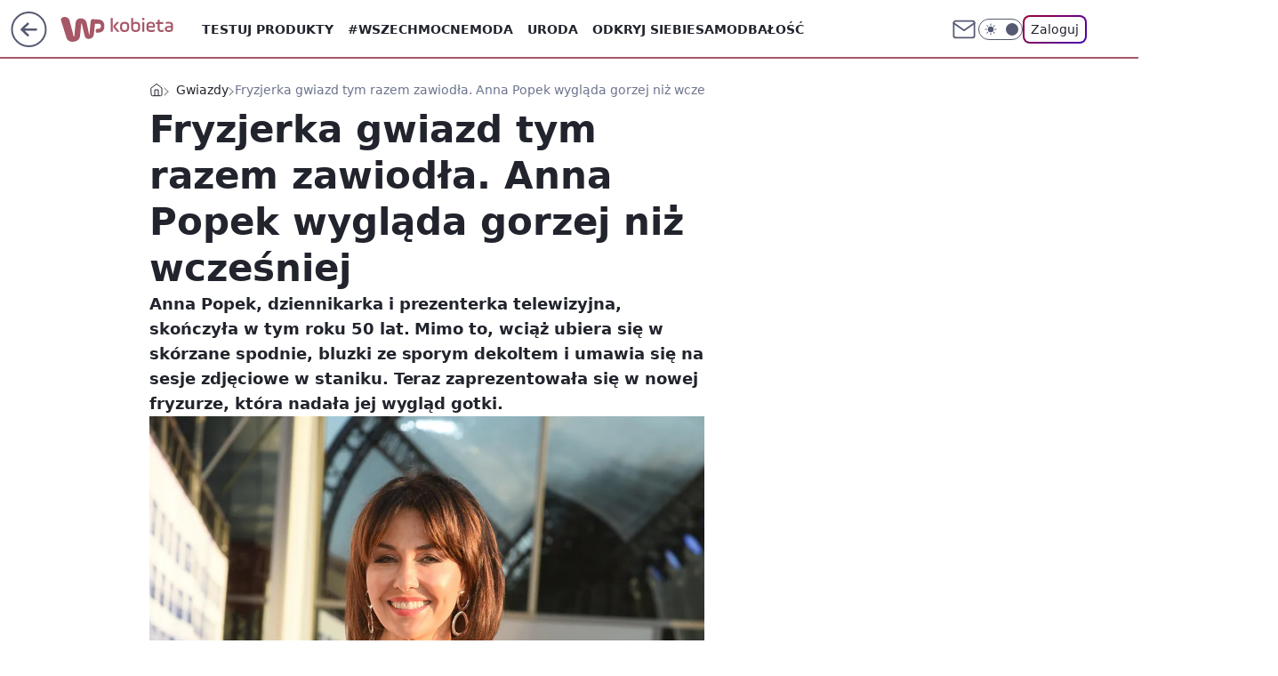

--- FILE ---
content_type: application/javascript
request_url: https://rek.www.wp.pl/gaf.js?rv=2&sn=kobieta&pvid=bcaec606ecef3afd6ea5&rekids=234437&tVersion=A&phtml=kobieta.wp.pl%2Ffryzjerka-gwiazd-tym-razem-zawiodla-anna-popek-wyglada-gorzej-niz-wczesniej-6304520129500801a&abtest=adtech%7CPRGM-1047%7CA%3Badtech%7CPU-335%7CA%3Badtech%7CPRG-3468%7CB%3Badtech%7CPRGM-1036%7CD%3Badtech%7CFP-76%7CA%3Badtech%7CPRGM-1356%7CA%3Badtech%7CPRGM-1419%7CC%3Badtech%7CPRGM-1589%7CB%3Badtech%7CPRGM-1576%7CA%3Badtech%7CPRGM-1443%7CA%3Badtech%7CPRGM-1465%7CA%3Badtech%7CPRGM-1587%7CD%3Badtech%7CPRGM-1615%7CA%3Badtech%7CPRGM-1215%7CB&PWA_adbd=0&darkmode=0&highLayout=0&layout=wide&navType=navigate&cdl=0&ctype=article&ciab=IAB1-2%2CIAB-v3-554%2CIAB-v3-432%2CIAB18-1&cid=6304520129500801&csystem=ncr&cdate=2018-10-10&ccategory=gwiazdy&REKtagi=anna_popek&vw=1280&vh=720&p1=0&spin=nroetgtc&bcv=2
body_size: 4997
content:
nroetgtc({"spin":"nroetgtc","bunch":234437,"context":{"dsa":false,"minor":false,"bidRequestId":"85c1bce3-9329-4195-bd23-0434eec973c3","maConfig":{"timestamp":"2026-01-20T08:15:08.178Z"},"dfpConfig":{"timestamp":"2026-01-20T10:42:02.482Z"},"sda":[],"targeting":{"client":{},"server":{},"query":{"PWA_adbd":"0","REKtagi":"anna_popek","abtest":"adtech|PRGM-1047|A;adtech|PU-335|A;adtech|PRG-3468|B;adtech|PRGM-1036|D;adtech|FP-76|A;adtech|PRGM-1356|A;adtech|PRGM-1419|C;adtech|PRGM-1589|B;adtech|PRGM-1576|A;adtech|PRGM-1443|A;adtech|PRGM-1465|A;adtech|PRGM-1587|D;adtech|PRGM-1615|A;adtech|PRGM-1215|B","bcv":"2","ccategory":"gwiazdy","cdate":"2018-10-10","cdl":"0","ciab":"IAB1-2,IAB-v3-554,IAB-v3-432,IAB18-1","cid":"6304520129500801","csystem":"ncr","ctype":"article","darkmode":"0","highLayout":"0","layout":"wide","navType":"navigate","p1":"0","phtml":"kobieta.wp.pl/fryzjerka-gwiazd-tym-razem-zawiodla-anna-popek-wyglada-gorzej-niz-wczesniej-6304520129500801a","pvid":"bcaec606ecef3afd6ea5","rekids":"234437","rv":"2","sn":"kobieta","spin":"nroetgtc","tVersion":"A","vh":"720","vw":"1280"}},"directOnly":0,"geo":{"country":"840","region":"","city":""},"statid":"","mlId":"","rshsd":"18","isRobot":false,"curr":{"EUR":4.2279,"USD":3.6054,"CHF":4.5608,"GBP":4.8583},"rv":"2","status":{"advf":2,"ma":2,"ma_ads-bidder":2,"ma_cpv-bidder":2,"ma_high-cpm-bidder":2}},"slots":{"10":{"delivered":"","campaign":null,"dfpConfig":null},"11":{"delivered":"1","campaign":null,"dfpConfig":{"placement":"/89844762/Desktop_Kobieta.wp.pl_x11_art","roshash":"AEHK","ceil":100,"sizes":[[336,280],[640,280],[300,250]],"namedSizes":["fluid"],"div":"div-gpt-ad-x11-art","targeting":{"DFPHASH":"AEHK","emptygaf":"0"},"gfp":"AEHK"}},"12":{"delivered":"1","campaign":null,"dfpConfig":{"placement":"/89844762/Desktop_Kobieta.wp.pl_x12_art","roshash":"AEHK","ceil":100,"sizes":[[336,280],[640,280],[300,250]],"namedSizes":["fluid"],"div":"div-gpt-ad-x12-art","targeting":{"DFPHASH":"AEHK","emptygaf":"0"},"gfp":"AEHK"}},"13":{"delivered":"1","campaign":null,"dfpConfig":{"placement":"/89844762/Desktop_Kobieta.wp.pl_x13_art","roshash":"AEHK","ceil":100,"sizes":[[336,280],[640,280],[300,250]],"namedSizes":["fluid"],"div":"div-gpt-ad-x13-art","targeting":{"DFPHASH":"AEHK","emptygaf":"0"},"gfp":"AEHK"}},"14":{"delivered":"1","campaign":null,"dfpConfig":{"placement":"/89844762/Desktop_Kobieta.wp.pl_x14_art","roshash":"AEHK","ceil":100,"sizes":[[336,280],[640,280],[300,250]],"namedSizes":["fluid"],"div":"div-gpt-ad-x14-art","targeting":{"DFPHASH":"AEHK","emptygaf":"0"},"gfp":"AEHK"}},"15":{"delivered":"1","campaign":null,"dfpConfig":{"placement":"/89844762/Desktop_Kobieta.wp.pl_x15_art","roshash":"AEHK","ceil":100,"sizes":[[728,90],[970,300],[950,90],[980,120],[980,90],[970,150],[970,90],[970,250],[930,180],[950,200],[750,100],[970,66],[750,200],[960,90],[970,100],[750,300],[970,200],[950,300]],"namedSizes":["fluid"],"div":"div-gpt-ad-x15-art","targeting":{"DFPHASH":"AEHK","emptygaf":"0"},"gfp":"AEHK"}},"16":{"delivered":"1","campaign":null,"dfpConfig":{"placement":"/89844762/Desktop_Kobieta.wp.pl_x16","roshash":"AEHK","ceil":100,"sizes":[[728,90],[970,300],[950,90],[980,120],[980,90],[970,150],[970,90],[970,250],[930,180],[950,200],[750,100],[970,66],[750,200],[960,90],[970,100],[750,300],[970,200],[950,300]],"namedSizes":["fluid"],"div":"div-gpt-ad-x16","targeting":{"DFPHASH":"AEHK","emptygaf":"0"},"gfp":"AEHK"}},"17":{"delivered":"1","campaign":null,"dfpConfig":{"placement":"/89844762/Desktop_Kobieta.wp.pl_x17","roshash":"AEHK","ceil":100,"sizes":[[728,90],[970,300],[950,90],[980,120],[980,90],[970,150],[970,90],[970,250],[930,180],[950,200],[750,100],[970,66],[750,200],[960,90],[970,100],[750,300],[970,200],[950,300]],"namedSizes":["fluid"],"div":"div-gpt-ad-x17","targeting":{"DFPHASH":"AEHK","emptygaf":"0"},"gfp":"AEHK"}},"18":{"delivered":"1","campaign":null,"dfpConfig":{"placement":"/89844762/Desktop_Kobieta.wp.pl_x18","roshash":"AEHK","ceil":100,"sizes":[[728,90],[970,300],[950,90],[980,120],[980,90],[970,150],[970,90],[970,250],[930,180],[950,200],[750,100],[970,66],[750,200],[960,90],[970,100],[750,300],[970,200],[950,300]],"namedSizes":["fluid"],"div":"div-gpt-ad-x18","targeting":{"DFPHASH":"AEHK","emptygaf":"0"},"gfp":"AEHK"}},"19":{"delivered":"1","campaign":null,"dfpConfig":{"placement":"/89844762/Desktop_Kobieta.wp.pl_x19","roshash":"AEHK","ceil":100,"sizes":[[728,90],[970,300],[950,90],[980,120],[980,90],[970,150],[970,90],[970,250],[930,180],[950,200],[750,100],[970,66],[750,200],[960,90],[970,100],[750,300],[970,200],[950,300]],"namedSizes":["fluid"],"div":"div-gpt-ad-x19","targeting":{"DFPHASH":"AEHK","emptygaf":"0"},"gfp":"AEHK"}},"2":{"delivered":"1","campaign":{"id":"188195","capping":"PWAck=27120611\u0026PWAclt=2400\u0026tpl=1","adm":{"bunch":"234437","creations":[{"cbConfig":{"blur":false,"bottomBar":false,"fullPage":false,"message":"Przekierowanie za {{time}} sekund{{y}}","timeout":15000},"height":600,"pixels":["//ad.doubleclick.net/ddm/trackimp/N1731505.4954855HVP_POL/B34864612.437622079;dc_trk_aid=631201252;dc_trk_cid=248547714;ord=1769014925;dc_lat=;dc_rdid=;tag_for_child_directed_treatment=;tfua=;gdpr=${GDPR};gdpr_consent=${GDPR_CONSENT_755};ltd=${LIMITED_ADS};dc_tdv=1?"],"showLabel":false,"src":"https://mamc.wpcdn.pl/188195/1767968757465/1200x600/1200x600/index.html","trackers":{"click":[""],"cview":["//ma.wp.pl/ma.gif?clid=2756484462c54389dac6407e48e5709b\u0026SN=kobieta\u0026pvid=bcaec606ecef3afd6ea5\u0026action=cvimp\u0026pg=kobieta.wp.pl\u0026par=bidderID%3D11%26isDev%3Dfalse%26ip%3DvpZbcNVN1KnQzWFSYD3V7KcX1vT7LyXOwXHypnxowiA%26cur%3DPLN%26partnerID%3D%26conversionValue%3D0%26inver%3D2%26slotID%3D002%26test%3D0%26billing%3Dcpv%26editedTimestamp%3D1767968859%26bidTimestamp%3D1769014925%26userID%3D__UNKNOWN_TELL_US__%26domain%3Dkobieta.wp.pl%26seatFee%3DL-Z4397deWU2Zkvn9LaSeJdbdqUdP2KijFKTEgNXgCo%26tpID%3D1402315%26seatID%3D2756484462c54389dac6407e48e5709b%26order%3D265941%26source%3DTG%26ttl%3D1769101325%26bidReqID%3D85c1bce3-9329-4195-bd23-0434eec973c3%26device%3DPERSONAL_COMPUTER%26rekid%3D234437%26client_id%3D50141%26org_id%3D25%26emission%3D3044619%26pvid%3Dbcaec606ecef3afd6ea5%26sn%3Dkobieta%26medium%3Ddisplay%26platform%3D8%26ssp%3Dwp.pl%26creationID%3D1469526%26targetDomain%3Dpepco.pl%26geo%3D840%253B%253B%26hBudgetRate%3DADGLUdg%26utility%3DLw8Q8QGESN9W0ORn5guj9FRWBdkJQ2H4_N79__0xQbwb5mvCDrW5LZCVyikcB8u_%26slotSizeWxH%3D1200x600%26iabSiteCategories%3D%26is_robot%3D0%26is_adblock%3D0%26contentID%3D6304520129500801%26iabPageCategories%3D%26hBidPrice%3DADGLUdg%26publisherID%3D308%26workfID%3D188195%26pricingModel%3D52peTcecs6QzIKS7MLTfajR-yVpdW_RoL6auPHR3Miw"],"impression":["//ma.wp.pl/ma.gif?clid=2756484462c54389dac6407e48e5709b\u0026SN=kobieta\u0026pvid=bcaec606ecef3afd6ea5\u0026action=delivery\u0026pg=kobieta.wp.pl\u0026par=tpID%3D1402315%26seatID%3D2756484462c54389dac6407e48e5709b%26order%3D265941%26source%3DTG%26ttl%3D1769101325%26bidReqID%3D85c1bce3-9329-4195-bd23-0434eec973c3%26device%3DPERSONAL_COMPUTER%26rekid%3D234437%26client_id%3D50141%26org_id%3D25%26emission%3D3044619%26pvid%3Dbcaec606ecef3afd6ea5%26sn%3Dkobieta%26medium%3Ddisplay%26platform%3D8%26ssp%3Dwp.pl%26creationID%3D1469526%26targetDomain%3Dpepco.pl%26geo%3D840%253B%253B%26hBudgetRate%3DADGLUdg%26utility%3DLw8Q8QGESN9W0ORn5guj9FRWBdkJQ2H4_N79__0xQbwb5mvCDrW5LZCVyikcB8u_%26slotSizeWxH%3D1200x600%26iabSiteCategories%3D%26is_robot%3D0%26is_adblock%3D0%26contentID%3D6304520129500801%26iabPageCategories%3D%26hBidPrice%3DADGLUdg%26publisherID%3D308%26workfID%3D188195%26pricingModel%3D52peTcecs6QzIKS7MLTfajR-yVpdW_RoL6auPHR3Miw%26bidderID%3D11%26isDev%3Dfalse%26ip%3DvpZbcNVN1KnQzWFSYD3V7KcX1vT7LyXOwXHypnxowiA%26cur%3DPLN%26partnerID%3D%26conversionValue%3D0%26inver%3D2%26slotID%3D002%26test%3D0%26billing%3Dcpv%26editedTimestamp%3D1767968859%26bidTimestamp%3D1769014925%26userID%3D__UNKNOWN_TELL_US__%26domain%3Dkobieta.wp.pl%26seatFee%3DL-Z4397deWU2Zkvn9LaSeJdbdqUdP2KijFKTEgNXgCo"],"view":["//ma.wp.pl/ma.gif?clid=2756484462c54389dac6407e48e5709b\u0026SN=kobieta\u0026pvid=bcaec606ecef3afd6ea5\u0026action=view\u0026pg=kobieta.wp.pl\u0026par=platform%3D8%26ssp%3Dwp.pl%26creationID%3D1469526%26targetDomain%3Dpepco.pl%26geo%3D840%253B%253B%26hBudgetRate%3DADGLUdg%26utility%3DLw8Q8QGESN9W0ORn5guj9FRWBdkJQ2H4_N79__0xQbwb5mvCDrW5LZCVyikcB8u_%26slotSizeWxH%3D1200x600%26iabSiteCategories%3D%26is_robot%3D0%26is_adblock%3D0%26contentID%3D6304520129500801%26iabPageCategories%3D%26hBidPrice%3DADGLUdg%26publisherID%3D308%26workfID%3D188195%26pricingModel%3D52peTcecs6QzIKS7MLTfajR-yVpdW_RoL6auPHR3Miw%26bidderID%3D11%26isDev%3Dfalse%26ip%3DvpZbcNVN1KnQzWFSYD3V7KcX1vT7LyXOwXHypnxowiA%26cur%3DPLN%26partnerID%3D%26conversionValue%3D0%26inver%3D2%26slotID%3D002%26test%3D0%26billing%3Dcpv%26editedTimestamp%3D1767968859%26bidTimestamp%3D1769014925%26userID%3D__UNKNOWN_TELL_US__%26domain%3Dkobieta.wp.pl%26seatFee%3DL-Z4397deWU2Zkvn9LaSeJdbdqUdP2KijFKTEgNXgCo%26tpID%3D1402315%26seatID%3D2756484462c54389dac6407e48e5709b%26order%3D265941%26source%3DTG%26ttl%3D1769101325%26bidReqID%3D85c1bce3-9329-4195-bd23-0434eec973c3%26device%3DPERSONAL_COMPUTER%26rekid%3D234437%26client_id%3D50141%26org_id%3D25%26emission%3D3044619%26pvid%3Dbcaec606ecef3afd6ea5%26sn%3Dkobieta%26medium%3Ddisplay"]},"transparentPlaceholder":false,"type":"iframe","url":"https://ad.doubleclick.net/ddm/trackclk/N1731505.4954855HVP_POL/B34864612.437622079;dc_trk_aid=631201252;dc_trk_cid=248547714;dc_lat=;dc_rdid=;tag_for_child_directed_treatment=;tfua=;gdpr=${GDPR};gdpr_consent=${GDPR_CONSENT_755};ltd=${LIMITED_ADS};dc_tdv=1","width":1200}],"redir":"https://ma.wp.pl/redirma?SN=kobieta\u0026pvid=bcaec606ecef3afd6ea5\u0026par=editedTimestamp%3D1767968859%26emission%3D3044619%26targetDomain%3Dpepco.pl%26userID%3D__UNKNOWN_TELL_US__%26source%3DTG%26isDev%3Dfalse%26ip%3DvpZbcNVN1KnQzWFSYD3V7KcX1vT7LyXOwXHypnxowiA%26device%3DPERSONAL_COMPUTER%26client_id%3D50141%26org_id%3D25%26geo%3D840%253B%253B%26is_adblock%3D0%26hBidPrice%3DADGLUdg%26sn%3Dkobieta%26hBudgetRate%3DADGLUdg%26publisherID%3D308%26conversionValue%3D0%26inver%3D2%26seatID%3D2756484462c54389dac6407e48e5709b%26bidReqID%3D85c1bce3-9329-4195-bd23-0434eec973c3%26pvid%3Dbcaec606ecef3afd6ea5%26contentID%3D6304520129500801%26iabPageCategories%3D%26partnerID%3D%26bidTimestamp%3D1769014925%26order%3D265941%26bidderID%3D11%26cur%3DPLN%26platform%3D8%26iabSiteCategories%3D%26test%3D0%26domain%3Dkobieta.wp.pl%26seatFee%3DL-Z4397deWU2Zkvn9LaSeJdbdqUdP2KijFKTEgNXgCo%26tpID%3D1402315%26pricingModel%3D52peTcecs6QzIKS7MLTfajR-yVpdW_RoL6auPHR3Miw%26medium%3Ddisplay%26ssp%3Dwp.pl%26creationID%3D1469526%26utility%3DLw8Q8QGESN9W0ORn5guj9FRWBdkJQ2H4_N79__0xQbwb5mvCDrW5LZCVyikcB8u_%26is_robot%3D0%26billing%3Dcpv%26ttl%3D1769101325%26rekid%3D234437%26slotSizeWxH%3D1200x600%26workfID%3D188195%26slotID%3D002\u0026url=","slot":"2"},"creative":{"Id":"1469526","provider":"ma_cpv-bidder","roshash":"CLTW","height":600,"width":1200,"touchpointId":"1402315","source":{"bidder":"cpv-bidder"}},"sellingModel":{"model":"CPM_INT"}},"dfpConfig":{"placement":"/89844762/Desktop_Kobieta.wp.pl_x02","roshash":"CLTW","ceil":100,"sizes":[[970,300],[970,600],[750,300],[950,300],[980,600],[1920,870],[1200,600],[750,400],[960,640]],"namedSizes":["fluid"],"div":"div-gpt-ad-x02","targeting":{"DFPHASH":"CLTW","emptygaf":"0"},"gfp":"BJMP"}},"24":{"delivered":"","campaign":null,"dfpConfig":null},"25":{"delivered":"1","campaign":null,"dfpConfig":{"placement":"/89844762/Desktop_Kobieta.wp.pl_x25_art","roshash":"AEHK","ceil":100,"sizes":[[336,280],[300,250]],"namedSizes":["fluid"],"div":"div-gpt-ad-x25-art","targeting":{"DFPHASH":"AEHK","emptygaf":"0"},"gfp":"AEHK"}},"27":{"delivered":"1","campaign":null,"dfpConfig":{"placement":"/89844762/Desktop_Kobieta.wp.pl_x27_art","roshash":"AEHK","ceil":100,"sizes":[[160,600]],"namedSizes":["fluid"],"div":"div-gpt-ad-x27-art","targeting":{"DFPHASH":"AEHK","emptygaf":"0"},"gfp":"AEHK"}},"28":{"delivered":"","campaign":null,"dfpConfig":null},"29":{"delivered":"","campaign":null,"dfpConfig":null},"3":{"delivered":"1","campaign":null,"dfpConfig":{"placement":"/89844762/Desktop_Kobieta.wp.pl_x03_art","roshash":"AEHK","ceil":100,"sizes":[[728,90],[970,300],[950,90],[980,120],[980,90],[970,150],[970,90],[970,250],[930,180],[950,200],[750,100],[970,66],[750,200],[960,90],[970,100],[750,300],[970,200],[950,300]],"namedSizes":["fluid"],"div":"div-gpt-ad-x03-art","targeting":{"DFPHASH":"AEHK","emptygaf":"0"},"gfp":"AEHK"}},"32":{"delivered":"1","campaign":null,"dfpConfig":{"placement":"/89844762/Desktop_Kobieta.wp.pl_x32_art","roshash":"AEHK","ceil":100,"sizes":[[336,280],[640,280],[300,250]],"namedSizes":["fluid"],"div":"div-gpt-ad-x32-art","targeting":{"DFPHASH":"AEHK","emptygaf":"0"},"gfp":"AEHK"}},"33":{"delivered":"1","campaign":null,"dfpConfig":{"placement":"/89844762/Desktop_Kobieta.wp.pl_x33_art","roshash":"AEHK","ceil":100,"sizes":[[336,280],[640,280],[300,250]],"namedSizes":["fluid"],"div":"div-gpt-ad-x33-art","targeting":{"DFPHASH":"AEHK","emptygaf":"0"},"gfp":"AEHK"}},"34":{"delivered":"1","campaign":null,"dfpConfig":{"placement":"/89844762/Desktop_Kobieta.wp.pl_x34","roshash":"AEHK","ceil":100,"sizes":[[300,250]],"namedSizes":["fluid"],"div":"div-gpt-ad-x34","targeting":{"DFPHASH":"AEHK","emptygaf":"0"},"gfp":"AEHK"}},"35":{"delivered":"1","campaign":null,"dfpConfig":{"placement":"/89844762/Desktop_Kobieta.wp.pl_x35_art","roshash":"AEHK","ceil":100,"sizes":[[300,600],[300,250]],"namedSizes":["fluid"],"div":"div-gpt-ad-x35-art","targeting":{"DFPHASH":"AEHK","emptygaf":"0"},"gfp":"AEHK"}},"36":{"delivered":"1","campaign":null,"dfpConfig":{"placement":"/89844762/Desktop_Kobieta.wp.pl_x36_art","roshash":"AEHK","ceil":100,"sizes":[[300,600],[300,250]],"namedSizes":["fluid"],"div":"div-gpt-ad-x36-art","targeting":{"DFPHASH":"AEHK","emptygaf":"0"},"gfp":"AEHK"}},"37":{"delivered":"1","campaign":null,"dfpConfig":{"placement":"/89844762/Desktop_Kobieta.wp.pl_x37_art","roshash":"AEHK","ceil":100,"sizes":[[300,600],[300,250]],"namedSizes":["fluid"],"div":"div-gpt-ad-x37-art","targeting":{"DFPHASH":"AEHK","emptygaf":"0"},"gfp":"AEHK"}},"40":{"delivered":"1","campaign":null,"dfpConfig":{"placement":"/89844762/Desktop_Kobieta.wp.pl_x40","roshash":"AFIL","ceil":100,"sizes":[[300,250]],"namedSizes":["fluid"],"div":"div-gpt-ad-x40","targeting":{"DFPHASH":"AFIL","emptygaf":"0"},"gfp":"AFIL"}},"5":{"delivered":"1","campaign":null,"dfpConfig":{"placement":"/89844762/Desktop_Kobieta.wp.pl_x05_art","roshash":"AEHK","ceil":100,"sizes":[[336,280],[640,280],[300,250]],"namedSizes":["fluid"],"div":"div-gpt-ad-x05-art","targeting":{"DFPHASH":"AEHK","emptygaf":"0"},"gfp":"AEHK"}},"50":{"delivered":"1","campaign":null,"dfpConfig":{"placement":"/89844762/Desktop_Kobieta.wp.pl_x50_art","roshash":"AEHK","ceil":100,"sizes":[[728,90],[970,300],[950,90],[980,120],[980,90],[970,150],[970,90],[970,250],[930,180],[950,200],[750,100],[970,66],[750,200],[960,90],[970,100],[750,300],[970,200],[950,300]],"namedSizes":["fluid"],"div":"div-gpt-ad-x50-art","targeting":{"DFPHASH":"AEHK","emptygaf":"0"},"gfp":"AEHK"}},"52":{"delivered":"1","campaign":null,"dfpConfig":{"placement":"/89844762/Desktop_Kobieta.wp.pl_x52_art","roshash":"AEHK","ceil":100,"sizes":[[300,250]],"namedSizes":["fluid"],"div":"div-gpt-ad-x52-art","targeting":{"DFPHASH":"AEHK","emptygaf":"0"},"gfp":"AEHK"}},"529":{"delivered":"1","campaign":null,"dfpConfig":{"placement":"/89844762/Desktop_Kobieta.wp.pl_x529","roshash":"AEHK","ceil":100,"sizes":[[300,250]],"namedSizes":["fluid"],"div":"div-gpt-ad-x529","targeting":{"DFPHASH":"AEHK","emptygaf":"0"},"gfp":"AEHK"}},"53":{"delivered":"1","campaign":null,"dfpConfig":{"placement":"/89844762/Desktop_Kobieta.wp.pl_x53_art","roshash":"AEHK","ceil":100,"sizes":[[728,90],[970,300],[950,90],[980,120],[980,90],[970,150],[970,600],[970,90],[970,250],[930,180],[950,200],[750,100],[970,66],[750,200],[960,90],[970,100],[750,300],[970,200],[940,600]],"namedSizes":["fluid"],"div":"div-gpt-ad-x53-art","targeting":{"DFPHASH":"AEHK","emptygaf":"0"},"gfp":"AEHK"}},"531":{"delivered":"1","campaign":null,"dfpConfig":{"placement":"/89844762/Desktop_Kobieta.wp.pl_x531","roshash":"AEHK","ceil":100,"sizes":[[300,250]],"namedSizes":["fluid"],"div":"div-gpt-ad-x531","targeting":{"DFPHASH":"AEHK","emptygaf":"0"},"gfp":"AEHK"}},"541":{"delivered":"1","campaign":null,"dfpConfig":{"placement":"/89844762/Desktop_Kobieta.wp.pl_x541_art","roshash":"AEHK","ceil":100,"sizes":[[300,600],[300,250]],"namedSizes":["fluid"],"div":"div-gpt-ad-x541-art","targeting":{"DFPHASH":"AEHK","emptygaf":"0"},"gfp":"AEHK"}},"59":{"delivered":"1","campaign":null,"dfpConfig":{"placement":"/89844762/Desktop_Kobieta.wp.pl_x59_art","roshash":"AEHK","ceil":100,"sizes":[[300,600],[300,250]],"namedSizes":["fluid"],"div":"div-gpt-ad-x59-art","targeting":{"DFPHASH":"AEHK","emptygaf":"0"},"gfp":"AEHK"}},"6":{"delivered":"","campaign":null,"dfpConfig":null},"61":{"delivered":"1","campaign":null,"dfpConfig":{"placement":"/89844762/Desktop_Kobieta.wp.pl_x61_art","roshash":"AEHK","ceil":100,"sizes":[[336,280],[640,280],[300,250]],"namedSizes":["fluid"],"div":"div-gpt-ad-x61-art","targeting":{"DFPHASH":"AEHK","emptygaf":"0"},"gfp":"AEHK"}},"62":{"delivered":"","campaign":null,"dfpConfig":null},"67":{"delivered":"1","campaign":null,"dfpConfig":{"placement":"/89844762/Desktop_Kobieta.wp.pl_x67_art","roshash":"ADJM","ceil":100,"sizes":[[300,50]],"namedSizes":["fluid"],"div":"div-gpt-ad-x67-art","targeting":{"DFPHASH":"ADJM","emptygaf":"0"},"gfp":"ADJM"}},"7":{"delivered":"","campaign":null,"dfpConfig":null},"70":{"delivered":"1","campaign":null,"dfpConfig":{"placement":"/89844762/Desktop_Kobieta.wp.pl_x70_art","roshash":"AEHK","ceil":100,"sizes":[[728,90],[970,300],[950,90],[980,120],[980,90],[970,150],[970,90],[970,250],[930,180],[950,200],[750,100],[970,66],[750,200],[960,90],[970,100],[750,300],[970,200],[950,300]],"namedSizes":["fluid"],"div":"div-gpt-ad-x70-art","targeting":{"DFPHASH":"AEHK","emptygaf":"0"},"gfp":"AEHK"}},"716":{"delivered":"","campaign":null,"dfpConfig":null},"717":{"delivered":"","campaign":null,"dfpConfig":null},"72":{"delivered":"1","campaign":null,"dfpConfig":{"placement":"/89844762/Desktop_Kobieta.wp.pl_x72_art","roshash":"AEHK","ceil":100,"sizes":[[300,250]],"namedSizes":["fluid"],"div":"div-gpt-ad-x72-art","targeting":{"DFPHASH":"AEHK","emptygaf":"0"},"gfp":"AEHK"}},"79":{"delivered":"1","campaign":null,"dfpConfig":{"placement":"/89844762/Desktop_Kobieta.wp.pl_x79_art","roshash":"AEHK","ceil":100,"sizes":[[300,600],[300,250]],"namedSizes":["fluid"],"div":"div-gpt-ad-x79-art","targeting":{"DFPHASH":"AEHK","emptygaf":"0"},"gfp":"AEHK"}},"8":{"delivered":"","campaign":null,"dfpConfig":null},"80":{"delivered":"1","campaign":null,"dfpConfig":{"placement":"/89844762/Desktop_Kobieta.wp.pl_x80_art","roshash":"ADLO","ceil":100,"sizes":[[1,1]],"namedSizes":["fluid"],"div":"div-gpt-ad-x80-art","isNative":1,"targeting":{"DFPHASH":"ADLO","emptygaf":"0"},"gfp":"ADLO"}},"800":{"delivered":"","campaign":null,"dfpConfig":null},"81":{"delivered":"1","campaign":null,"dfpConfig":{"placement":"/89844762/Desktop_Kobieta.wp.pl_x81_art","roshash":"ADLO","ceil":100,"sizes":[[1,1]],"namedSizes":["fluid"],"div":"div-gpt-ad-x81-art","isNative":1,"targeting":{"DFPHASH":"ADLO","emptygaf":"0"},"gfp":"ADLO"}},"810":{"delivered":"","campaign":null,"dfpConfig":null},"811":{"delivered":"","campaign":null,"dfpConfig":null},"812":{"delivered":"","campaign":null,"dfpConfig":null},"813":{"delivered":"","campaign":null,"dfpConfig":null},"814":{"delivered":"","campaign":null,"dfpConfig":null},"815":{"delivered":"","campaign":null,"dfpConfig":null},"816":{"delivered":"","campaign":null,"dfpConfig":null},"817":{"delivered":"","campaign":null,"dfpConfig":null},"82":{"delivered":"1","campaign":null,"dfpConfig":{"placement":"/89844762/Desktop_Kobieta.wp.pl_x82_art","roshash":"ADLO","ceil":100,"sizes":[[1,1]],"namedSizes":["fluid"],"div":"div-gpt-ad-x82-art","isNative":1,"targeting":{"DFPHASH":"ADLO","emptygaf":"0"},"gfp":"ADLO"}},"826":{"delivered":"","campaign":null,"dfpConfig":null},"827":{"delivered":"","campaign":null,"dfpConfig":null},"828":{"delivered":"","campaign":null,"dfpConfig":null},"83":{"delivered":"1","campaign":null,"dfpConfig":{"placement":"/89844762/Desktop_Kobieta.wp.pl_x83_art","roshash":"ADLO","ceil":100,"sizes":[[1,1]],"namedSizes":["fluid"],"div":"div-gpt-ad-x83-art","isNative":1,"targeting":{"DFPHASH":"ADLO","emptygaf":"0"},"gfp":"ADLO"}},"840":{"delivered":"","campaign":null,"dfpConfig":null},"841":{"delivered":"","campaign":null,"dfpConfig":null},"842":{"delivered":"","campaign":null,"dfpConfig":null},"843":{"delivered":"","campaign":null,"dfpConfig":null},"89":{"delivered":"","campaign":null,"dfpConfig":null},"90":{"delivered":"1","campaign":null,"dfpConfig":{"placement":"/89844762/Desktop_Kobieta.wp.pl_x90_art","roshash":"AEHK","ceil":100,"sizes":[[728,90],[970,300],[950,90],[980,120],[980,90],[970,150],[970,90],[970,250],[930,180],[950,200],[750,100],[970,66],[750,200],[960,90],[970,100],[750,300],[970,200],[950,300]],"namedSizes":["fluid"],"div":"div-gpt-ad-x90-art","targeting":{"DFPHASH":"AEHK","emptygaf":"0"},"gfp":"AEHK"}},"92":{"delivered":"1","campaign":null,"dfpConfig":{"placement":"/89844762/Desktop_Kobieta.wp.pl_x92_art","roshash":"AEHK","ceil":100,"sizes":[[300,250]],"namedSizes":["fluid"],"div":"div-gpt-ad-x92-art","targeting":{"DFPHASH":"AEHK","emptygaf":"0"},"gfp":"AEHK"}},"93":{"delivered":"1","campaign":null,"dfpConfig":{"placement":"/89844762/Desktop_Kobieta.wp.pl_x93_art","roshash":"AEHK","ceil":100,"sizes":[[300,600],[300,250]],"namedSizes":["fluid"],"div":"div-gpt-ad-x93-art","targeting":{"DFPHASH":"AEHK","emptygaf":"0"},"gfp":"AEHK"}},"94":{"delivered":"1","campaign":null,"dfpConfig":{"placement":"/89844762/Desktop_Kobieta.wp.pl_x94_art","roshash":"AEHK","ceil":100,"sizes":[[300,600],[300,250]],"namedSizes":["fluid"],"div":"div-gpt-ad-x94-art","targeting":{"DFPHASH":"AEHK","emptygaf":"0"},"gfp":"AEHK"}},"95":{"lazy":1,"delivered":"1","campaign":{"id":"188982","capping":"PWAck=27120769\u0026PWAclt=720","adm":{"bunch":"234437","creations":[{"mod":"surveyNative","modConfig":{"accentColorAsPrimary":false,"border":"1px solid grey","footnote":"Wyniki ankiet pomagają nam ulepszać nasze produkty i produkty naszych Zaufanych Partnerów. Administratorem danych jest Wirtualna Polska Media S.A. Szczegółowe informacje na temat przetwarzania danych osobowych opisane są w \u003ca target=\"_blank\" href=\"https://holding.wp.pl/poufnosc\"\u003epolityce prywatności\u003c/a\u003e.","insideSlot":true,"maxWidth":300,"pages":[{"accentColorAsPrimary":false,"questions":[{"answers":[{"answerID":"yes","isOpen":false,"text":"tak"},{"answerID":"no","isOpen":false,"text":"nie"},{"answerID":"dontKnow","isOpen":false,"text":"nie wiem"}],"answersHorizontal":false,"confirmation":false,"questionID":"didYouSeeMailAd","required":true,"text":"Czy widziałeś(-aś) ostatnio reklamę Poczty WP?","type":"radio"}],"topImage":"https://pocztanh.wpcdn.pl/pocztanh/login/7.30.0/svg/wp/poczta-logo.svg"}],"popup":{"blendVisible":false,"position":"br"},"summary":[{"key":"Title","value":"Dziękujemy za odpowiedź!"},{"key":"Paragraph","value":"Twoja opinia jest dla nas ważna."}]},"showLabel":true,"trackers":{"click":[""],"cview":["//ma.wp.pl/ma.gif?clid=0d75fec0bdabe60e0af571ed047f75a2\u0026SN=kobieta\u0026pvid=bcaec606ecef3afd6ea5\u0026action=cvimp\u0026pg=kobieta.wp.pl\u0026par=workfID%3D188982%26seatID%3D0d75fec0bdabe60e0af571ed047f75a2%26emission%3D3046324%26iabPageCategories%3D%26hBidPrice%3DADGJMPS%26hBudgetRate%3DADGJMPS%26utility%3DRDMClxGkGT_GK9ZPSiYmaaO8MgcbNvvXb17ev68Tst8m1r99zmcenwyn6lJNxqm1%26medium%3Ddisplay%26inver%3D2%26slotSizeWxH%3D-1x-1%26test%3D0%26billing%3Dcpv%26client_id%3D38851%26sn%3Dkobieta%26conversionValue%3D0%26ip%3DKjDsNn9iI2_4NUCRaKOko6oSEGCskVozbVhMkTs4hIw%26cur%3DPLN%26tpID%3D1405936%26source%3DTG%26contentID%3D6304520129500801%26bidReqID%3D85c1bce3-9329-4195-bd23-0434eec973c3%26domain%3Dkobieta.wp.pl%26org_id%3D25%26isDev%3Dfalse%26device%3DPERSONAL_COMPUTER%26userID%3D__UNKNOWN_TELL_US__%26editedTimestamp%3D1769007383%26iabSiteCategories%3D%26geo%3D840%253B%253B%26bidTimestamp%3D1769014925%26publisherID%3D308%26slotID%3D095%26targetDomain%3Dwp.pl%26ttl%3D1769101325%26is_adblock%3D0%26platform%3D8%26ssp%3Dwp.pl%26rekid%3D234437%26creationID%3D1477210%26seatFee%3DF25gpCX6Hc5CiSlPckGAJFUtm3IwycpBxdAUtgaXd18%26order%3D202648%26pvid%3Dbcaec606ecef3afd6ea5%26partnerID%3D%26pricingModel%3DrrFv92fTNQNxUWrCis2efP8RmwSyGmnaYLb5dDPBFnQ%26is_robot%3D0%26bidderID%3D11"],"impression":["//ma.wp.pl/ma.gif?clid=0d75fec0bdabe60e0af571ed047f75a2\u0026SN=kobieta\u0026pvid=bcaec606ecef3afd6ea5\u0026action=delivery\u0026pg=kobieta.wp.pl\u0026par=order%3D202648%26pvid%3Dbcaec606ecef3afd6ea5%26partnerID%3D%26pricingModel%3DrrFv92fTNQNxUWrCis2efP8RmwSyGmnaYLb5dDPBFnQ%26is_robot%3D0%26bidderID%3D11%26workfID%3D188982%26seatID%3D0d75fec0bdabe60e0af571ed047f75a2%26emission%3D3046324%26iabPageCategories%3D%26hBidPrice%3DADGJMPS%26hBudgetRate%3DADGJMPS%26utility%3DRDMClxGkGT_GK9ZPSiYmaaO8MgcbNvvXb17ev68Tst8m1r99zmcenwyn6lJNxqm1%26medium%3Ddisplay%26inver%3D2%26slotSizeWxH%3D-1x-1%26test%3D0%26billing%3Dcpv%26client_id%3D38851%26sn%3Dkobieta%26conversionValue%3D0%26ip%3DKjDsNn9iI2_4NUCRaKOko6oSEGCskVozbVhMkTs4hIw%26cur%3DPLN%26tpID%3D1405936%26source%3DTG%26contentID%3D6304520129500801%26bidReqID%3D85c1bce3-9329-4195-bd23-0434eec973c3%26domain%3Dkobieta.wp.pl%26org_id%3D25%26isDev%3Dfalse%26device%3DPERSONAL_COMPUTER%26userID%3D__UNKNOWN_TELL_US__%26editedTimestamp%3D1769007383%26iabSiteCategories%3D%26geo%3D840%253B%253B%26bidTimestamp%3D1769014925%26publisherID%3D308%26slotID%3D095%26targetDomain%3Dwp.pl%26ttl%3D1769101325%26is_adblock%3D0%26platform%3D8%26ssp%3Dwp.pl%26rekid%3D234437%26creationID%3D1477210%26seatFee%3DF25gpCX6Hc5CiSlPckGAJFUtm3IwycpBxdAUtgaXd18"],"view":["//ma.wp.pl/ma.gif?clid=0d75fec0bdabe60e0af571ed047f75a2\u0026SN=kobieta\u0026pvid=bcaec606ecef3afd6ea5\u0026action=view\u0026pg=kobieta.wp.pl\u0026par=bidReqID%3D85c1bce3-9329-4195-bd23-0434eec973c3%26domain%3Dkobieta.wp.pl%26org_id%3D25%26isDev%3Dfalse%26device%3DPERSONAL_COMPUTER%26userID%3D__UNKNOWN_TELL_US__%26editedTimestamp%3D1769007383%26iabSiteCategories%3D%26geo%3D840%253B%253B%26bidTimestamp%3D1769014925%26publisherID%3D308%26slotID%3D095%26targetDomain%3Dwp.pl%26ttl%3D1769101325%26is_adblock%3D0%26platform%3D8%26ssp%3Dwp.pl%26rekid%3D234437%26creationID%3D1477210%26seatFee%3DF25gpCX6Hc5CiSlPckGAJFUtm3IwycpBxdAUtgaXd18%26order%3D202648%26pvid%3Dbcaec606ecef3afd6ea5%26partnerID%3D%26pricingModel%3DrrFv92fTNQNxUWrCis2efP8RmwSyGmnaYLb5dDPBFnQ%26is_robot%3D0%26bidderID%3D11%26workfID%3D188982%26seatID%3D0d75fec0bdabe60e0af571ed047f75a2%26emission%3D3046324%26iabPageCategories%3D%26hBidPrice%3DADGJMPS%26hBudgetRate%3DADGJMPS%26utility%3DRDMClxGkGT_GK9ZPSiYmaaO8MgcbNvvXb17ev68Tst8m1r99zmcenwyn6lJNxqm1%26medium%3Ddisplay%26inver%3D2%26slotSizeWxH%3D-1x-1%26test%3D0%26billing%3Dcpv%26client_id%3D38851%26sn%3Dkobieta%26conversionValue%3D0%26ip%3DKjDsNn9iI2_4NUCRaKOko6oSEGCskVozbVhMkTs4hIw%26cur%3DPLN%26tpID%3D1405936%26source%3DTG%26contentID%3D6304520129500801"]},"type":"mod"}],"redir":"https://ma.wp.pl/redirma?SN=kobieta\u0026pvid=bcaec606ecef3afd6ea5\u0026par=org_id%3D25%26is_adblock%3D0%26ssp%3Dwp.pl%26test%3D0%26userID%3D__UNKNOWN_TELL_US__%26slotID%3D095%26rekid%3D234437%26slotSizeWxH%3D-1x-1%26client_id%3D38851%26ip%3DKjDsNn9iI2_4NUCRaKOko6oSEGCskVozbVhMkTs4hIw%26tpID%3D1405936%26bidReqID%3D85c1bce3-9329-4195-bd23-0434eec973c3%26targetDomain%3Dwp.pl%26pvid%3Dbcaec606ecef3afd6ea5%26pricingModel%3DrrFv92fTNQNxUWrCis2efP8RmwSyGmnaYLb5dDPBFnQ%26utility%3DRDMClxGkGT_GK9ZPSiYmaaO8MgcbNvvXb17ev68Tst8m1r99zmcenwyn6lJNxqm1%26device%3DPERSONAL_COMPUTER%26iabSiteCategories%3D%26seatFee%3DF25gpCX6Hc5CiSlPckGAJFUtm3IwycpBxdAUtgaXd18%26seatID%3D0d75fec0bdabe60e0af571ed047f75a2%26inver%3D2%26source%3DTG%26ttl%3D1769101325%26hBudgetRate%3DADGJMPS%26sn%3Dkobieta%26contentID%3D6304520129500801%26isDev%3Dfalse%26geo%3D840%253B%253B%26bidTimestamp%3D1769014925%26partnerID%3D%26is_robot%3D0%26conversionValue%3D0%26cur%3DPLN%26editedTimestamp%3D1769007383%26publisherID%3D308%26platform%3D8%26order%3D202648%26bidderID%3D11%26iabPageCategories%3D%26hBidPrice%3DADGJMPS%26creationID%3D1477210%26workfID%3D188982%26emission%3D3046324%26medium%3Ddisplay%26billing%3Dcpv%26domain%3Dkobieta.wp.pl\u0026url=","slot":"95"},"creative":{"Id":"1477210","provider":"ma_cpv-bidder","roshash":"ADGJ","height":-1,"width":-1,"touchpointId":"1405936","source":{"bidder":"cpv-bidder"}},"sellingModel":{"model":"CPV_INT"}},"dfpConfig":{"placement":"/89844762/Desktop_Kobieta.wp.pl_x95_art","roshash":"AEHK","ceil":100,"sizes":[[300,600],[300,250]],"namedSizes":["fluid"],"div":"div-gpt-ad-x95-art","targeting":{"DFPHASH":"AEHK","emptygaf":"0"},"gfp":"AEHK"}},"99":{"delivered":"1","campaign":null,"dfpConfig":{"placement":"/89844762/Desktop_Kobieta.wp.pl_x99_art","roshash":"AEHK","ceil":100,"sizes":[[300,600],[300,250]],"namedSizes":["fluid"],"div":"div-gpt-ad-x99-art","targeting":{"DFPHASH":"AEHK","emptygaf":"0"},"gfp":"AEHK"}}},"bdd":{}});